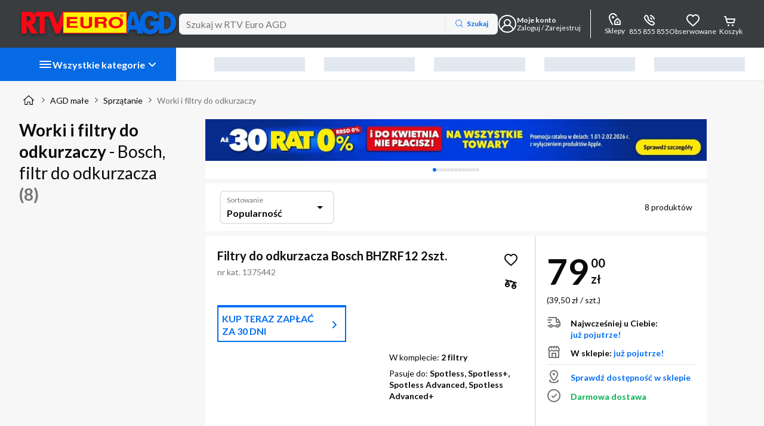

--- FILE ---
content_type: text/css
request_url: https://www.euro.com.pl/static-assets/styles.bb64d532253a4dee.css
body_size: 2864
content:
@import"https://fonts.googleapis.com/css2?family=Lato:wght@400;700&display=swap";.badge-container{position:relative;overflow:initial!important}.badge{position:absolute;display:inline-flex;align-items:center;white-space:nowrap;text-transform:uppercase;border-radius:20px;color:var(--badge-color);background-color:var(--badge-bg-color);min-width:-moz-fit-content;min-width:fit-content;z-index:1000;outline:var(--overlay-size, 0px) solid var(--overlay-color);outline-offset:0}.badge--small{padding:0 4px;font-size:.625rem;line-height:.8125rem;font-weight:700}.badge--medium{font-size:.625rem;line-height:.8125rem;font-weight:700;padding:1px 6px}.badge--large{font-size:.75rem;line-height:1rem;font-weight:700;padding:1px 10px}:root{--primary-10: #016ef4;--primary-20: #076ae5;--primary-30: #2184fe;--primary-40: #6badfe;--primary-50: #b5d6ff;--primary-60: #cee4ff;--primary-70: #e6f1ff;--secondary-10: #ffe600;--secondary-20: #e6cf00;--secondary-30: #fff14c;--secondary-40: #fff580;--secondary-50: #fff9b2;--secondary-60: #fffde5;--tertiary-10: #e40414;--tertiary-20: #cd0412;--tertiary-30: #e93643;--tertiary-40: #ec4f5a;--grey-10: #767676;--grey-20: #929292;--grey-30: #afafaf;--grey-40: #e5e5e5;--grey-50: #f1f1f1;--grey-60: #f7f7f7;--badge-10: #6eb040;--badge-20: #289299;--badge-30: #0ca3f5;--badge-40: #8038f8;--badge-50: #d82aa0;--badge-60: #f50a1b;--badge-70: #feb908;--rectangle-badge-10: #e30613;--rectangle-badge-20: #ffed00;--rectangle-badge-30: #164194;--brand-10: #e30613;--brand-20: #ffed00;--brand-30: #164194;--brand-40: #3a3d40;--success-10: #00ab4f;--success-20: #006828;--success-30: #f3ffec;--warning-10: #ff781e;--warning-20: #ab4500;--warning-30: #fff2e9;--alert-10: #f55858;--alert-20: #bc0b0b;--alert-30: #fff7f7;--info-10: #473db2;--info-20: #c8c5e8;--info-30: #f7f6ff;--info-alt-10: #016ef4;--info-alt-20: #0a0a0a;--info-alt-30: #e6f1ff;--state-default: var(--grey-40);--state-hover: var(--grey-30);--state-focus: var(--primary-10);--state-active: var(--primary-10);--state-disabled: var(--grey-50);--state-disabled-text: var(--grey-10);--state-error: var(--alert-10);--state-highlighted: var(--primary-10);--state-focus-primary: #164194;--state-focus-secondary: var(--system-negative);--system-default: #0a0a0a;--system-negative: #fff;--system-background: #fff;--system-link: var(--primary-10);--system-link-visited: #5d1993;--promo-type-default: #e40414;--promo-layout-default: #0d0194;--promo-layout-background: #e6f1ff;--special-outlet: #108cff;--stars-active: #fed808;--stars-disabled: #dcdcdc;--rating-1: #e40414;--rating-2: #ff781e;--rating-3: #feb908;--rating-4: #00ab4f;--rating-5: #00ab4f;--sm-10: #007f86;--sm-20: #34a4aa;--sm-30: #f3feff;--highlighted-contrast: #fff;--highlighted-contrast-bg: #016ef4;--highlighted-contrast-cover: #055dcb;--highlighted-contrast-gradient: linear-gradient(90deg, rgba(1, 110, 244, .9) 0%, rgba(1, 110, 244, 0) 100%);--category-btn-text: var(--system-negative);--category-btn-default: var(--primary-20);--category-btn-focus: var(--primary-20);--category-btn-hover: var(--primary-30);--category-btn-pressed: var(--primary-30);--category-btn-sticky-default: var(--brand-40);--category-btn-sticky-text-default: var(--system-negative);--category-btn-sticky-focus: var(--brand-40);--category-btn-sticky-text-focus: var(--system-negative);--category-btn-sticky-hover: var(--system-default);--category-btn-sticky-text-hover: var(--system-negative);--category-btn-sticky-pressed: var(--system-negative);--category-btn-sticky-text-pressed: var(--system-default);--price-default: var(--tertiary-10);--font-type-default: Lato, -apple-system, Helvetica, Arial, sans-serif;--border--default: inset 0 0 0 2px var(--state-default);--border--hover: inset 0 0 0 2px var(--state-hover);--border--focus: 0 0 2px 2px rgba(8, 118, 254, .3), inset 0 0 0 2px var(--state-focus);--border--active: inset 0 0 0 2px var(--system-default);--border--error: inset 0 0 0 2px var(--state-error);--border--disabled: inset 0 0 0 2px var(--state-default);--border--highlighted: inset 0 0 0 2px var(--state-highlighted);--border--white: inset 0 0 0 2px var(--system-negative);--shadow-box: 0 10px 20px rgba(48, 49, 51, .07), 0 2px 7px rgba(40, 41, 42, .1);--shadow-layer--top: 0 1px 7px rgba(0, 0, 0, .08), 0 1px 1px rgba(0, 0, 0, .03);--shadow-layer--middle: 0 10px 20px rgba(48, 49, 51, .07), 0 2px 7px rgba(40, 41, 42, .1);--shadow-layer--bottom: 0 -1px 7px rgba(0, 0, 0, .08), 0 -1px 1px rgba(0, 0, 0, .03);--shadow-control--light: 0px 2px 4px 0 rgba(48, 49, 51, .08), 0 1px 1px 0 rgba(48, 49, 51, .12);--shadow-control--medium: 0px 3px 6px 0 rgba(48, 49, 51, .12), 0 1px 2px 0 rgba(48, 49, 51, .16);--shadow-control--strong: 0px 4px 8px 0 rgba(48, 49, 51, .16), 0 1px 3px 0 rgba(48, 49, 51, .2);--shadow-control--strong-border: 0px 4px 8px 0 rgba(48, 49, 51, .16), 0 1px 3px 0 rgba(48, 49, 51, .2), 0 0 0 1px #e5e5e5 inset;--shadow-control--medium-border: 0px 3px 6px 0 rgba(48, 49, 51, .12), 0 1px 2px 0 rgba(48, 49, 51, .16), 0 0 0 1px #e5e5e5 inset;--shadow-control--light-border: 0px 2px 4px 0 rgba(48, 49, 51, .08), 0 1px 1px 0 rgba(48, 49, 51, .12), 0 0 0 1px #e5e5e5 inset;--shadow-control--strong-border-focus: 0px 4px 8px 0 rgba(48, 49, 51, .16), 0 1px 3px 0 rgba(48, 49, 51, .2), 0 0 2px 2px rgba(1, 110, 244, .3), 0 0 0 2px #016ef4 inset;--shadow-control--medium-border-focus: 0px 3px 6px 0 rgba(48, 49, 51, .12), 0 1px 2px 0 rgba(48, 49, 51, .16), 0 0 2px 2px rgba(1, 110, 244, .3), 0 0 0 2px #016ef4 inset;--shadow-control--light-border-focus: 0px 2px 4px 0 rgba(48, 49, 51, .08), 0 1px 1px 0 rgba(48, 49, 51, .12), 0 0 2px 2px rgba(1, 110, 244, .3), 0 0 0 2px #016ef4 inset;--shadow-control--strong-border-pressed: 0px 4px 8px 0 rgba(48, 49, 51, .16), 0 1px 3px 0 rgba(48, 49, 51, .2), 0 0 0 2px rgb(0, 0, 0) inset;--shadow-tab--inactive-left: inset -4px -4px 10px rgba(0, 0, 0, .15);--shadow-tab--inactive-right: inset 4px -4px 10px rgba(0, 0, 0, .15);--shadow-tab--active-left: 2px -3px 5px rgba(0, 0, 0, .14);--shadow-tab--active-right: -3px -4px 5px rgba(0, 0, 0, .14);--main-1: 1rem;--main-2: 2rem;--main-3: 3rem;--main-4: 4rem;--main-5: 5rem;--main-6: 6rem;--main-7: 7rem;--main-8: 8rem;--main-9: 9rem;--main-10: 10rem;--main-11: 11rem;--main-12: 12rem;--main-13: 13rem;--alt-1: 1.5rem;--alt-2: 3rem;--alt-3: 4.5rem;--alt-4: 6rem;--alt-5: 7.5rem;--alt-6: 9rem;--alt-7: 10.5rem;--alt-8: 12rem;--alt-9: 13.5rem;--alt-10: 15rem;--alt-11: 16.5rem;--alt-12: 18rem;--alt-13: 19.5rem;--icon-scale-1: 1rem;--icon-scale-2: 1.5rem;--icon-scale-3: 2rem;--button-scale-1: 2rem;--button-scale-2: 2.5rem;--button-scale-3: 3rem;--space-1: .25rem;--space-2: .5rem;--space-3: .75rem;--space-4: 1rem;--space-5: 1.25rem;--space-6: 1.5rem;--space-7: 2rem;--space-8: 2.25rem;--space-9: 2.5rem;--space-10: 3rem;--space-11: 4rem;--space-12: 7.5rem;--radius-default: 4px;--radius-box: 7px;--radius-layer: 16px;--radius-big: 48px;--radius-button: 100px;--radius-circle: 50%;--container-margin-large: 2rem;--container-margin-default: 1rem;--container-margin-small: .5rem;--breakpoint-1: 375px;--breakpoint-2: 400px;--breakpoint-3: 480px;--breakpoint-4: 600px;--breakpoint-5: 720px;--breakpoint-6: 840px;--breakpoint-7: 960px;--breakpoint-8: 1024px;--breakpoint-9: 1280px;--breakpoint-10: 1440px;--breakpoint-11: 1600px;--breakpoint-12: 1920px;--grid--gutter-mobile: 1rem;--grid--margin-mobile: 1rem;--grid--gutter-desktop: 2rem;--grid--margin-desktop: 2rem;--cta-primary-text-color: var(--system-negative);--cta-primary-default-bg-color: var(--primary-10);--cta-primary-hover-bg-color: var(--primary-30);--cta-primary-focus-bg-color: var(--primary-40);--cta-primary-pressed-bg-color: var(--primary-20);--cta-secondary-text-color: var(--system-default);--cta-secondary-default-bg-color: var(--secondary-10);--cta-secondary-hover-bg-color: var(--secondary-30);--cta-secondary-focus-bg-color: var(--secondary-40);--cta-secondary-pressed-bg-color: var(--secondary-20);--cta-white-text-color: var(--primary-10);--cta-white-default-bg-color: var(--system-background);--cta-white-hover-bg-color: var(--primary-70);--cta-white-focus-bg-color: var(--primary-40);--cta-white-pressed-bg-color: var(--primary-50);--cta-tertiary-text-color: var(--system-negative);--cta-tertiary-default-bg-color: var(--tertiary-10);--cta-tertiary-hover-bg-color: var(--tertiary-30);--cta-tertiary-focus-bg-color: var(--tertiary-40);--cta-tertiary-pressed-bg-color: var(--tertiary-20);--cta-transparent-text-color: var(--primary-10);--cta-transparent-hover-text-color: var(--primary-30);--cta-transparent-pressed-text-color: var(--primary-20);--cta-disabled-bg-color: var(--state-disabled);--cta-disabled-text-color: var(--state-disabled-text);--ref-color-link: var(--primary-10);--ref-color-link-hover: var(--primary-30);--ref-color-link-focus: var(--primary-10);--ref-color-link-pressed: var(--primary-20);--ref-color-link-disabled: var(--state-disabled-text);--ref-color-default: var(--system-default);--ref-color-default-focus: var(--system-default);--ref-color-default-pressed: var(--grey-20);--ref-color-default-disabled: var(--grey-10);--ref-color-white: var(--system-negative);--ref-color-white-focus: var(--system-negative);--ref-color-white-pressed: var(--grey-40);--ref-color-white-disabled: var(--grey-30);--nacho-background-color: var(--system-background);--nacho-text-color: var(--primary-10);--nacho-disabled-background-color: var(--grey-50);--nacho-disabled-text-color: var(--grey-10);--taco-background-color: var(--system-background);--taco-text-color: var(--primary-10);--taco-hover-background-color: var(--primary-70);--taco-hover-text-color: var(--primary-10);--taco-pressed-background-color: var(--primary-50);--taco-pressed-text-color: var(--primary-10);--taco-disabled-background-color: var(--grey-50);--taco-disabled-text-color: var(--grey-10);--radio-default-bg-color: var(--system-background);--radio-default-border-color: var(--grey-20);--radio-hover-ripple-color: var(--grey-50);--radio-focus-ripple-color: var(--grey-40);--radio-pressed-ripple-color: var(--grey-30);--radio-checked-bg-color: var(--system-default);--radio-checked-border-color: var(--system-default);--radio-checked-hover-ripple-color: var(--grey-50);--radio-checked-focus-ripple-color: var(--grey-40);--radio-checked-pressed-ripple-color: var(--grey-30);--radio-invalid-bg-color: var(--alert-30);--radio-invalid-border-color: var(--alert-10);--radio-disabled-bg-color: var(--grey-50);--radio-disabled-border-color: var(--grey-30);--radio-checked-disabled-border-color: var(--grey-30);--checkbox-default-bg-color: var(--system-background);--checkbox-icon-color: var(--system-negative);--checkbox-default-border-color: var(--grey-20);--checkbox-checked-bg-color: var(--system-default);--checkbox-focused-ripple-color: var(--grey-40);--checkbox-checked-focused-ripple-color: var(--grey-40);--checkbox-hovered-ripple-color: var(--grey-50);--checkbox-checked-hovered-ripple-color: var(--grey-50);--checkbox-pressed-ripple-color: var(--grey-30);--checkbox-checked-pressed-ripple-color: var(--grey-30);--checkbox-invalid-bg-color: var(--alert-30);--checkbox-invalid-border-color: var(--alert-10);--checkbox-invalid-icon-color: var(--alert-10);--checkbox-disabled-bg-color: var(--grey-50);--checkbox-disabled-border-color: var(--grey-30);--checkbox-checked-disabled-bg-color: var(--grey-10);--hint-text-size: .75rem;--hint-line-height: 1rem;--hint-color: var(--grey-10);--block-leading-icon-color: var(--grey-10);--sort-control-primary-text-color: var(--system-negative);--sort-control-primary-default-bg-color: var(--primary-10);--sort-control-primary-hover-bg-color: var(--primary-30);--sort-control-primary-focus-bg-color: var(--primary-40);--sort-control-primary-pressed-bg-color: var(--primary-20);--sort-control-secondary-text-color: var(--system-default);--sort-control-secondary-default-bg-color: var(--secondary-10);--sort-control-secondary-hover-bg-color: var(--secondary-30);--sort-control-secondary-focus-bg-color: var(--secondary-40);--sort-control-secondary-pressed-bg-color: var(--secondary-20);--sort-control-white-text-color: var(--system-default);--sort-control-white-default-bg-color: var(--system-background);--sort-control-white-hover-bg-color: var(--grey-60);--sort-control-white-focus-bg-color: var(--grey-40);--sort-control-white-pressed-bg-color: var(--grey-50);--sort-control-tertiary-text-color: var(--system-negative);--sort-control-tertiary-default-bg-color: var(--tertiary-10);--sort-control-tertiary-hover-bg-color: var(--tertiary-30);--sort-control-tertiary-focus-bg-color: var(--tertiary-40);--sort-control-tertiary-pressed-bg-color: var(--tertiary-20);--sort-control-transparent-text-color: var(--system-default);--sort-control-transparent-hover-text-color: var(--primary-30);--sort-control-transparent-pressed-text-color: var(--primary-20);--sort-control-disabled-bg-color: var(--state-disabled);--sort-control-disabled-text-color: var(--state-disabled-text)}html{scrollbar-gutter:stable}body .cdk-overlay-container{z-index:3000}.no-script-header-mark{display:block;width:100vw;position:fixed;z-index:1002;top:0;left:0;height:2px}.no-script-msg__container{background-color:var(--alert-30);width:100%;padding:1rem;margin-top:2px}@media (min-width: 1024px){.no-script-msg__container{padding:1.5rem}}.no-script-msg__alert{display:flex;margin-bottom:.5rem}.no-script-msg__icon{height:var(--icon-scale-1);margin-right:.5rem}.no-script-msg__title{color:var(--alert-20);font-weight:700;font-size:.875rem;line-height:1.1875rem}@media (min-width: 1024px){.no-script-msg__title{font-size:1rem;line-height:1.3125rem}}.no-script-msg__description{color:var(--alert-20);font-size:.75rem;line-height:1rem}@media (min-width: 1024px){.no-script-msg__description{font-size:.875rem;line-height:1.1875rem}}@media (hover: none){.inp-tap-delay-fix,button,a,input{touch-action:manipulation}}.restricted-focus-on-scrolling eui-layer{scroll-padding-top:100px;scroll-padding-bottom:100px}
